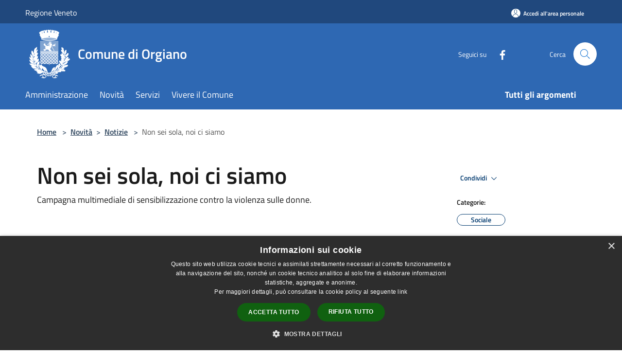

--- FILE ---
content_type: text/html; charset=UTF-8
request_url: https://comune.orgiano.vi.it/it/news/non-sei-sola-noi-ci-siamo
body_size: 85673
content:
<!doctype html>
<html class="no-js" lang="it">
    <head>
        <meta charset="utf-8">
        <meta name="viewport" content="width=device-width, initial-scale=1, shrink-to-fit=no">
        <meta http-equiv="X-UA-Compatible" content="IE=edge"/>
        <meta name="csrf-token" content="5mbuRaRxhk1SSiYNvm3C6MlPjD9JxNHRjNhPq53Y">
        <title> Non sei sola, noi ci siamo - Comune di Orgiano</title>
                <link rel="stylesheet" href="/bootstrap-italia/dist/css/bootstrap-italia.min.css">
        <link rel="stylesheet" href="/css/agid.css?id=8e7e936f4bacc1509d74">
        <link rel="stylesheet" href="/css/ionicons/ionicons.min.css">

                        <link rel="canonical" href="https://comune.orgiano.vi.it/it/news/non-sei-sola-noi-ci-siamo" />

        <style>
        
        .background-theme-lighter {
            background-color: rgba(46,104,179,0.1);
        }
    
        :root {
            --pui-cstm-primary: hsl(214deg,59%,44%);
            --pui-cstm-primary-rgb: 46, 104, 179;
            --pui-cstm-primary-hover: hsl(214deg, 59%, 54%);
            --pui-cstm-primary-active: hsl(214deg, 59%, 57%);
            --pui-cstm-primary-text-color: hsl(0deg, 0%, 100%);
            --pui-cstm-secondary: hsl(214deg, 59%, 44%);
            --pui-cstm-secondary-rgb: 46, 104, 179;
            --pui-cstm-secondary-hover: hsl(214deg, 59%, 54%);
            --pui-cstm-secondary-active: hsl(214deg, 59%, 57%);
            --pui-cstm-secondary-text-color: hsl(0deg, 0%, 100%);
        }
    
        .button-transparent {
            box-shadow: inset 0 0 0 2px #2e68b3;
            color: #2e68b3;
        }

        .text-button-transparent {
            color: #2e68b3;
        }

        .icon-button-transparent {
            fill: #2e68b3 !important;
        }

        .button-fill-header {
            background-color: #2e68b3;
        }

        .button-transparent:hover {
            box-shadow: inset 0 0 0 2px #295da1;
            color: #295da1;
        }

        .button-fill-header:hover {
            background-color: #295da1;
        }

        .pagination-menu .page-link[aria-current] {
            color: #2e68b3 !important;
            border: 1px solid #2e68b3 !important;
        }

        .pagination-menu .page-link:hover {
            color: #295da1 !important;
        }

        .pagination-menu .page-link .icon-primary {
            fill: #2e68b3 !important;
        }
    
        .responsive-table thead th {
            background-color: #2e68b3;
            border: 1px solid #20487d;
        }

        .responsive-table thead th {
            background-color: #2e68b3;
            border: 1px solid #20487d;
        }

        @media (min-width: 480px) {
            .responsive-table tbody th[scope=row] {
                border-left: 1px solid #20487d;
                border-bottom: 1px solid #20487d;
            }

            .responsive-table tbody td {
                border-left: 1px solid #20487d;
                border-bottom: 1px solid #20487d;
                border-right: 1px solid #20487d;
            }

            .responsive-table tbody td:last-of-type {
                border-right: 1px solid #20487d;
            }
        }

        @media (max-width: 767px) {
            .responsive-table tbody th[scope=row] {
                background-color:#2e68b3;
            }
        }
    #footer-feedback {
        background-color: #2e68b3;
    }#footer-banner {
        background-color: #2e68b3;
    }.link-list-wrapper ul li a.list-item.active {
        background: #2e68b3;
    }.it-header-slim-wrapper {
            background-color: #20487d;
        }
        .it-header-slim-wrapper .it-header-slim-wrapper-content .it-header-slim-right-zone button {
            background-color: #20487d;
        }
        .btn-personal {
            background-color: #20487d!important;
            border-color: #20487d!important;
        }
        .btn-personal:hover {
            background-color: #20487d!important;
            border-color: #20487d!important;
        }
        .btn-personal:active {
            background-color: #20487d!important;
            border-color: #20487d!important;
        }
        .btn-personal:focus {
            background-color: #20487d!important;
            border-color: #20487d!important;
            box-shadow: none !important;
        }.it-header-slim-wrapper .it-header-slim-wrapper-content .it-header-slim-right-zone button:hover {
            background-color: #1b3e6b;
        }.it-header-center-wrapper {
            background-color: #2e68b3;
        }@media (min-width: 992px) {
            .it-header-navbar-wrapper {
                background-color: #2e68b3;
            }
        }.page-father-button {
            background-color: #2e68b3;
        }
    .navbar-alerts-link-active{
        background-color: #2e68b3;
    }
    .btn-custom {
        background-color:#2e68b3;
    }
    .btn-custom:focus {
        box-shadow: inset 0 1px 0 rgb(255 255 255 / 15%), 0 1px 1px rgb(0 0 0 / 8%), 0 0 0 0.2rem rgba(46,104,179,0.5);
    }
    .btn-custom:not(:disabled):not(.disabled).active,
    .btn-custom:not(:disabled):not(.disabled):active,
    .btn-custom:hover {
        background-color:#20487d;
    }
    .btn-custom:not(:disabled):not(.disabled).active:focus,
    .btn-custom:not(:disabled):not(.disabled):active:focus {
        box-shadow: inset 0 3px 5px rgb(0 0 0 / 13%), 0 0 0 0.2rem rgba(46,104,179,0.5);
    }/*custom  css events*/
        .events-bar {
            background-color: #2e68b3!important;
        }
        .event__detail {
            background-color: #20487d!important;
        }
        .event--selected {
            background-color: #20487d;
        }
        .event:active, .event:focus, .event:hover {
            background-color: #20487d;
        }
        .it-calendar-wrapper .it-header-block-title {
            background-color: #2e68b3;
        }
    
        .btn-registry {
            background-color: #2e68b3;
        }
        .btn-registry:hover {
            background-color: #295da1;
        }
        .btn-custom {
            background-color: #2e68b3;
        }
        .btn-custom:hover {
            background-color: #295da1;
        }
    
    #progressbar .active {
        color: #2e68b3;
    }

    #progressbar li.active:before,
    #progressbar li.active:after {
        background: #2e68b3;
    }

    .progress-bar {
        background-color: #2e68b3;
    }

    .funkyradio input:checked ~ label:before,
    .funkyradio input:checked ~ label:before {
        background-color: #2e68b3;
    }

    .funkyradio input:empty ~ label:before,
    .funkyradio input:empty ~ label:before {
        background-color: #2e68b3;
    }

    #msform .action-button {
        background: #2e68b3;
    }

    #msform .action-button:hover,
    #msform .action-button:focus {
        background-color: #295da1;
    }

    #msform input:focus,
    #msform textarea:focus {
        border: 1px solid #2e68b3;
    }
    
    #left-menu .pnrr_separator .bg {
        background-color: #2e68b3;
    }
    .theme-color {
        background-color: #2e68b3 !important;
    }
    .time-events {
        background-color: #2e68b3 !important;
    }
        .btn-primary {
            border: 2px solid #2e68b3;
        }
        .btn-primary:hover {
            border: 2px solid #295da1;
        }
        .back-to-top {
            background-color: #2e68b3;
        }
        .it-header-center-wrapper .h2.no_toc {
            background-color: #2e68b3;
        }
    
        .link-list-wrapper ul li a span {
            color: #2e68b3;
        }
    
    </style>
                <meta name="description" content="Sito ufficiale Comune di Orgiano">
<meta property="og:title" content="Non sei sola, noi ci siamo" />
<meta property="og:locale" content="it_IT" />
<meta property="og:description" content="" />
<meta property="og:type" content="website" />
<meta property="og:url" content="https://comune.orgiano.vi.it/it/news/non-sei-sola-noi-ci-siamo" />
<meta property="og:image" content="https://orgiano-api.municipiumapp.it/s3/720x960/s3/4779/media/cattura.PNG" />


    <link id="favicon" rel="icon" type="image/png" href="https://orgiano-api.municipiumapp.it/s3/150x150/s3/4779/sito/stemma.jpg">
    <link rel="apple-touch-icon" href="https://orgiano-api.municipiumapp.it/s3/150x150/s3/4779/sito/stemma.jpg">

    


<!-- Attenzione a buttare script lato API -->
    <script type="text/javascript" charset="UTF-8" src="//cdn.cookie-script.com/s/393fc8bfb1c4bf3a6247a9033ccfe154.js"></script>
    </head>
    <body class="">
        <a href="#main-content" class="sr-only">Salta al contenuto principale</a>
                <div id="loading-layer" class="loading">
            <div class="loading__icon loading__icon--ripple">
                <div></div>
                <div></div>
            </div>
        </div>


        <header class="it-header-wrapper it-header-sticky" data-bs-toggle="sticky" data-bs-position-type="fixed" data-bs-sticky-class-name="is-sticky" data-bs-target="#header-nav-wrapper">
    <div class="it-header-slim-wrapper">
    <div class="container-fluid container-municipium-agid">
        <div class="row">
            <div class="col-12">
                <div class="it-header-slim-wrapper-content pl-0">

                                        <a class="d-lg-block navbar-brand"  href="https://www.regione.veneto.it/" target="_blank" >
                                                    Regione Veneto
                                            </a>


                    <div class="it-header-slim-right-zone">
                                                                            <a class="btn btn-primary btn-icon btn-full btn-personal"
                                href="https://comune.orgiano.vi.it/it/private"
                                data-element="personal-area-login" aria-label="Accedi all&#039;area personale">
                                <span class="rounded-icon" aria-hidden="true">
                                    <svg class="icon icon-primary" aria-label="Accesso Utente">
                                        <use xlink:href="/bootstrap-italia/dist/svg/sprites.svg#it-user"></use>
                                    </svg>
                                </span>
                                <span class="d-none d-lg-block">Accedi all&#039;area personale</span>
                            </a>
                                                                                                
                                            </div>
                </div>
            </div>
        </div>
    </div>
</div>


    <div class="it-nav-wrapper">
        <div class="it-header-center-wrapper">
            <div class="container-fluid container-municipium-agid">
                <div class="row">
                    <div class="col-12">
                        <div class="it-header-center-content-wrapper">

                            <div class="it-brand-wrapper">
    <a href="/">

                    <span class="municipality__logo">
                <img src="//orgiano-api.municipiumapp.it/s3/4779/sito/logo.jpg" alt="logo">
            </span>
        
                    <div class="ml-2 it-brand-text">
                <span class="h2 no_toc">Comune di Orgiano</span>
            </div>
            </a>
</div>

                                                            <div class="it-right-zone">
                                                                        <div class="it-socials d-none d-md-flex">
                                        <span>Seguici su</span>
                                        <ul>
                                                                                                                                                <li class="single-social-phone">
                                                        <a aria-label="Facebook" href="https://www.facebook.com/comune.orgiano/?locale=it_IT" title="Facebook" target="_blank">
                                                            <svg class="icon" role="img" aria-label="Facebook"><use href="/bootstrap-italia/dist/svg/sprites.svg#it-facebook"></use></svg>
                                                        </a>
                                                    </li>
                                                                                                                                                                                                                                                                                                                                                                                                                                                                                                                                                                                                                                                                                                                                                                                                        </ul>
                                    </div>
                                                                        <div class="it-search-wrapper">
                                        <span class="d-none d-md-block">Cerca</span>
                                        <a aria-label="Cerca" class="search-link rounded-icon"
                                        href="#" data-bs-toggle="modal" data-bs-target="#searchModal">
                                            <svg class="icon" aria-label="Cerca" role="img">
                                                <use
                                                    xlink:href="/svg/agid.svg#it-search"></use>
                                            </svg>
                                        </a>
                                    </div>
                                </div>
                                                    </div>
                    </div>
                </div>
            </div>
        </div>
                    <div class="it-header-navbar-wrapper" id="header-nav-wrapper">
                <div class="container-fluid container-municipium-agid">
                    <div class="row">
                        <div class="col-12">
                            <nav class="navbar navbar-expand-lg has-megamenu">
                                <button aria-controls="nav10" aria-expanded="false"
                                        aria-label="Toggle navigation" class="custom-navbar-toggler"
                                        data-bs-target="#nav10" data-bs-toggle="navbarcollapsible" type="button">
                                    <svg class="icon" aria-label="Menù" role="img">
                                        <use
                                            xlink:href="/svg/agid.svg#it-burger"></use>
                                    </svg>
                                </button>
                                <div class="navbar-collapsable" id="nav10">
                                    <div class="overlay"></div>
                                    <div class="menu-wrapper">
                                        <div class="close-div" style="padding:0px">
                                            <button class="btn close-menu" type="button" title="Chiudi menù">
                                                <svg class="icon icon-close" aria-label="Chiudi menù">
                                                    <use xlink:href="/svg/agid.svg#close"></use>
                                                </svg>
                                            </button>
                                        </div>
                                        <div class="navbar-logo mobile-only">
                                            <div class="row align-items-center">
                                                <div class="col-4">
                                                    <span class="municipality__logo pl-3">
                                                        <img src="//orgiano-api.municipiumapp.it/s3/4779/sito/stemma.jpg" alt="logo">
                                                    </span>
                                                </div>
                                                <div class="col-6">
                                                    <span class="navbar-municipality">Comune di Orgiano</span>
                                                </div>
                                                <div class="col-2">
                                                </div>
                                            </div>
                                        </div>
                                        <ul class="navbar-nav" id="main-navigation" data-element="main-navigation"
                                        >
                                                                                                                                                    <li class="nav-item">
        <a class="nav-link nav-link-menu " href="https://comune.orgiano.vi.it/it/menu/amministrazione" target="" data-element="management">
                            <span>Amministrazione</span>
                    </a>
    </li>
                                                                                                                                                                                                    <li class="nav-item">
        <a class="nav-link nav-link-menu " href="https://comune.orgiano.vi.it/it/menu/news" target="" data-element="news">
                            <span>Novità</span>
                    </a>
    </li>
                                                                                                                                                                                                    <li class="nav-item">
        <a class="nav-link nav-link-menu " href="https://comune.orgiano.vi.it/it/menu/servizi" target="" data-element="all-services">
                            <span>Servizi</span>
                    </a>
    </li>
                                                                                                                                                                                                    <li class="nav-item">
        <a class="nav-link nav-link-menu " href="https://comune.orgiano.vi.it/it/menu/vivere-il-comune" target="" data-element="live">
                            <span>Vivere il Comune</span>
                    </a>
    </li>
                                                                                                                                                                                                                                                                                                                                                                                                                        </ul>
                                                                                                                                                                    <ul class="navbar-nav navbar-nav-last" id="third-navigation">
                                                                                                                                                                                                                                                                                                                                                                                                                                                                                                                                                                                                                                                                                                                                                                                                                                                <li class="nav-item">
        <a class="nav-link nav-link-menu nav-link-last" href="https://comune.orgiano.vi.it/it/topics" target="" data-element="all-topics">
                            <span><b>Tutti gli argomenti</b></span>
                    </a>
    </li>
                                                                                                                                                                                                                                                                                                                                                                                                                                                                </ul>
                                                                                <ul class="navbar-nav navbar-nav-auth mobile-only">
                                                                                                                                        <li class="nav-item">
                                                    <a class="nav-link nav-link-menu mobile-only" href="https://comune.orgiano.vi.it/it/private">
                                                        <span>Accedi all&#039;area personale</span>
                                                    </a>
                                                </li>
                                                                                                                                </ul>
                                                                                    <div class="container-social-phone mobile-only">
                                                <h1 class="h3">Seguici su</h1>
                                                <ul class="socials-phone">
                                                                                                                                                                    <li class="single-social-phone">
                                                            <a aria-label="Facebook" href="https://www.facebook.com/comune.orgiano/?locale=it_IT" title="Facebook" target="_blank">
                                                                <svg class="icon" aria-label="Facebook" role="img"><use href="/bootstrap-italia/dist/svg/sprites.svg#it-facebook"></use></svg>
                                                            </a>
                                                        </li>
                                                                                                                                                                                                                                                                                                                                                                                                                                                                                                                                                                                                                                                                                                                                                                                                                                                                                                                                                </ul>
                                            </div>
                                                                            </div>
                                </div>
                            </nav>
                        </div>
                    </div>
                </div>
            </div>
            </div>
</header>

        <main id="main-content">

                                        <section id="breadcrumb" class=" container-fluid container-municipium-agid  px-4 my-4" >
    <div class="row">
        <div class="col px-lg-4">
            <nav class="breadcrumb-container" aria-label="breadcrumb">
                <ol class="breadcrumb" data-element="breadcrumb">
                    <li class="breadcrumb-item">
                        <a href="https://comune.orgiano.vi.it/it">Home</a>
                        <span class="separator">&gt;</span>
                    </li>

                                        
                    


                    

                    
                                                                        <li class="breadcrumb-item">
                                <a href="https://comune.orgiano.vi.it/it/menu/news">Novità</a><span class="separator">&gt;</span>
                            </li>
                                                                                                    <li class="breadcrumb-item">
                                <a href="https://comune.orgiano.vi.it/it/news?type=1">Notizie</a>
                                <span class="separator">&gt;</span>
                            </li>
                                            
                    
                    
                    
                    
                    
                    
                    

                    
                    
                    
                    
                    
                                                                                                    
                    
                    
                                        
                    
                    

                    
                    
                    
                    
                    
                    
                    
                    
                    
                                            <li class="breadcrumb-item active" aria-current="page">
                            Non sei sola, noi ci siamo
                        </li>
                                        

                                                                
                                                            
                                        
                                        
                    
                                                            
                                        
                    
                    
                    
                    
                    
                    
                    
                    
                    
                    
                                        
                    
                    
                    
                    
                    
                                        
                    
                    
                    
                    
                    
                    
                    
                    
                    
                    
                    
                                    </ol>
            </nav>

        </div>
    </div>
</section>
        <section  class="container-fluid container-municipium-agid px-4 mt-4">
        <div class="container" id="page-pnrr">
            <div class="row">
                <div class="col-lg-8 col-md-8">
                                            <h1 data-element="news-title">Non sei sola, noi ci siamo</h1>
                                                                                                                <p data-element="news-description">Campagna multimediale di sensibilizzazione contro la violenza sulle donne.</p>
                                                                                                                                                                                                                                                </div>
                <div class="offset-lg-1 col-lg-3 col-md-4 page-pnrr-share">
                    <div class="dropdown d-inline">
  <button class="btn btn-dropdown dropdown-toggle pnrr_actions" type="button" id="shareActions" data-bs-toggle="dropdown" aria-haspopup="true" aria-expanded="false">
    Condividi
    <svg class="icon-expand icon icon-sm icon-primary" role="img" aria-label="Espandi"><use href="/bootstrap-italia/dist/svg/sprites.svg#it-expand"></use></svg>
  </button>
  <div class="dropdown-menu" aria-labelledby="shareActions">
    <div class="link-list-wrapper">
        <ul class="link-list">
            <li>
                <a href="javascript: void(0)" onclick="window.open('https://www.facebook.com/sharer/sharer.php?u=https%3A%2F%2Fcomune.orgiano.vi.it%2Fit%2Fnews%2Fnon-sei-sola-noi-ci-siamo&amp;display=popup&amp;ref=plugin&amp;src=like&amp;kid_directed_site=0','sharer','toolbar=0,status=0,width=548,height=325');"
                    class="dropdown-item list-item left-icon share-facebook" title="Condividi su: Facebook">
                    <svg class="icon pnrr_icon_dropdown icon-primary left"><use xlink:href="/svg/agid.svg#it-facebook"></use></svg>
                    <small>Facebook</small>
                </a>
            </li>
            <li>
                <a href="https://twitter.com/intent/tweet?url=https%3A%2F%2Fcomune.orgiano.vi.it%2Fit%2Fnews%2Fnon-sei-sola-noi-ci-siamo&amp;text=Non+sei+sola%2C+noi+ci+siamo" target="_blank" class="dropdown-item list-item left-icon share-twitter"
                    title="Condividi su: Twitter">
                    <svg class="icon pnrr_icon_dropdown icon-primary left"><use xlink:href="/svg/agid.svg#it-twitter"></use></svg>
                    <small>Twitter</small>
                </a>
            </li>
            <li>
                <a href="https://www.linkedin.com/sharing/share-offsite/?url=https://comune.orgiano.vi.it/it/news/non-sei-sola-noi-ci-siamo" target="_blank" class="dropdown-item list-item left-icon share-linkedin"
                    title="Condividi su: Linkedin">
                    <svg class="icon pnrr_icon_dropdown icon-primary left"><use xlink:href="/svg/agid.svg#it-linkedin"></use></svg>
                    <small>Linkedin</small>
                </a>
            </li>
            <li>
                <a href="https://api.whatsapp.com/send?text=Non+sei+sola%2C+noi+ci+siamo+-+https%3A%2F%2Fcomune.orgiano.vi.it%2Fit%2Fnews%2Fnon-sei-sola-noi-ci-siamo" target="_blank" class="dropdown-item list-item left-icon share-whatsapp"
                    title="Condividi su: WhatsApp">
                    <svg class="icon pnrr_icon_dropdown icon-primary left"><use xlink:href="/svg/agid.svg#it-whatsapp"></use></svg>
                    <small>WhatsApp</small>
                </a>
            </li>
            <li>
                <a href="https://telegram.me/share/url?url=https://comune.orgiano.vi.it/it/news/non-sei-sola-noi-ci-siamo&amp;text=Non sei sola, noi ci siamo" target="_blank" class="dropdown-item list-item left-icon share-telegram"
                    title="Condividi su: Telegram">
                    <svg class="icon pnrr_icon_dropdown icon-primary left"><use xlink:href="/svg/agid.svg#it-telegram"></use></svg>
                    <small>Telegram</small>
                </a>
            </li>
        </ul>
    </div>
  </div>
</div>
                                            <div class="mt-4 mb-4">
                            <h6><small>Categorie:</small></h6>
                                <a  href="https://comune.orgiano.vi.it/it/news-category/139509"  class="pnrr_subjects-link"
             data-element="service-topic" >
            <div class="chip chip-simple chip-primary chip-subjects"><span class="chip-label chip-label-pnrr">Sociale</span></div></a>
                            </div>
                                                                                    <div class="mt-4 mb-4">
                            <h6><small>Argomenti:</small></h6>
                                <a  href="https://comune.orgiano.vi.it/it/topics/7"  class="pnrr_subjects-link"
             data-element="service-topic" >
            <div class="chip chip-simple chip-primary chip-subjects"><span class="chip-label chip-label-pnrr">Assistenza sociale</span></div></a>
                            </div>
                                    </div>
            </div>

                            <div class="row">
                    <div class="col-md-3">
                        <p>  Data  :</p>
                        <p><b>10 gennaio 2024</b></p>
                    </div>
                                    </div>
            
                                                <div class="row row-full-width">
                        <figure class="figure">
                            <img src="//orgiano-api.municipiumapp.it/s3/4779/media/cattura.PNG"
                                 alt="Non sei sola, noi ci siamo" class="figure-img img-fluid">
                            <figcaption class="figure-caption text-center pt-3"></figcaption>
                        </figure>
                    </div>
                                        <section id="article-general">
                <div class="row">
                    <div class="linetop"></div>
                    <div class="col-lg-3 col-md-4 lineright">
    <aside id="left-menu">
        <h1 class="dropdown h4">
            <a data-bs-toggle="collapse" href="#menu-list" role="button" aria-expanded="true" aria-controls="menu-list">
                Indice della pagina
            </a>
        </h1>
        <div class="pnrr_separator"><div class="bg"></div></div>
        <ul class="link-list collapse show" id="menu-list" data-element="page-index">
                                                                                                <li class="nav-item">
                            <a class="list-group-item list-group-item-action nav-link" href="#descrizione" title="Vai al paragrafo Descrizione">
                            <span class="title-medium">Descrizione</span>
                            </a>
                        </li>
                                                                                                                                    <li class="nav-item">
                            <a class="list-group-item list-group-item-action nav-link" href="#a-cura-di" title="Vai al paragrafo A cura di">
                            <span class="title-medium">A cura di</span>
                            </a>
                        </li>
                                                                                                                                    <li class="nav-item">
                            <a class="list-group-item list-group-item-action nav-link" href="#allegati" title="Vai al paragrafo Allegati">
                            <span class="title-medium">Allegati</span>
                            </a>
                        </li>
                                                
                                                        <li class="nav-item">
                    <a class="list-group-item list-group-item-action nav-link" href="#contenuti-correlati" title="Vai al paragrafo Contenuti correlati">
                    <span class="title-medium">Contenuti correlati</span>
                    </a>
                </li>
                    </ul>
    </aside>
</div>
                    <div class="col-lg-9 col-md-8 pt8">
                        <div class="article-content">
                            <div class="page-content  paragraph">
                            <div class="row">
                    <div class="offset-md-1 col-md-11">
                        <a id="descrizione" class="anchor-content" href="#">Municipium</a>
                        <h2>Descrizione </h2>
                    </div>
                </div>
                                                                                    <div class="row">
                        <div class="offset-md-1 col-md-11">
                            <div ><p>In riferimento al Protocollo di rete per il contrasto alla violenza contro le donne, promosso dalla Prefettura di Vicenza e sottoscritto in data 11 luglio 2022, dal Tribunale, dalla Procura della Repubblica, dal Comune di Vicenza, dall'Ufficio Scolastico Territoriale, dall'Azienda Ulss 8 Berica e dalla correlata Conferenza dei Sindaci, dagli Ordini provinciali dei Medici e degli Avvocati, dalla Consigliera di Parit&agrave; della Provincia di Vicenza, nonch&eacute; dall'associazione "Donna Chiama Donna", insieme al "Villaggio SOS" e alle case rifugio del territorio, si invita a prendere visione dell'allegata locandina dal titolo "non sei sola, noi ci siamo" - Campagna multimediale di sensibilizzazione contro la violenza sulle donne", recante un apposito QR Code che consentir&agrave; la visualizzazione immediata del materiale multimediale mediante il proprio device portatile.</p></div>
                        </div>
                    </div>
                            
                                                        </div>
                    <div class="page-content  paragraph">
                            <div class="row">
                    <div class="offset-md-1 col-md-11">
                        <a id="a-cura-di" class="anchor-content" href="#">Municipium</a>
                        <h2>A cura di </h2>
                    </div>
                </div>
                                                
                                                                                                                <div class="row">
                                                                                    <div class="offset-md-1 col-md-6 page-pnrr-content">
                                                                            <div class="card-wrapper card-space" >
    <div class=" card card-bg  card-big rounded shadow">
        <div class="card-body">
            <div class="d-flex align-items-center flex-wrap flex-sm-nowrap  ">
                                                <a  href="https://comune.orgiano.vi.it/it/organizational_unit/area-affari-generali"   class="custom-link-reference" >
                    <p class="card-title h5   no-bold ">
                        Area Affari Generali
                    </p>
                </a>
            </div>
                                                    <a class="read-more" href="https://comune.orgiano.vi.it/it/organizational_unit/area-affari-generali"
                    >
                    <span class="text">
                        Vai alla Pagina
                    </span>
                    <svg class="icon" aria-label="Freccia destra" role="img">
                        <use xlink:href="/svg/agid.svg#it-arrow-right"></use>
                    </svg>
                </a>
                                </div>
    </div>
</div>
                                </div>
                                                                        </div>
                                    </div>
                    <div class="page-content  paragraph">
                            <div class="row">
                    <div class="offset-md-1 col-md-11">
                        <a id="allegati" class="anchor-content" href="#">Municipium</a>
                        <h2>Allegati </h2>
                    </div>
                </div>
                                                
                                                <div class="row">
                        <div class="offset-md-1 col-auto page-pnrr-content">
                                                            <div class="callout callout-more note">
    <div class="callout-title">
        <svg class="icon" aria-label="Allega file"  role="img">
            <use xlink:href="/svg/agid.svg#ca-attach_file"></use>
        </svg>
        <a class="callout-more-download" href="//orgiano-api.municipiumapp.it/s3/4779/allegati/nonseisolanoicisiamo_locandinaperstampa_qrcode_or.pdf" target="_blank">
            <span>NONSEISOLANOICISIAMO_LOCANDINAPERSTAMPA_QRCODE_OR</span>
        </a>
    </div>
    <div class="row">
                <div class="col-8">
            <p class="callout-attachment-type">
                
            </p>
        </div>
        <div class="text-right col-4">
            <a class="callout-more-download" href="//orgiano-api.municipiumapp.it/s3/4779/allegati/nonseisolanoicisiamo_locandinaperstampa_qrcode_or.pdf" target="_blank"
                >
                <svg class="icon" aria-label="Download"  role="img">
                    <use xlink:href="/svg/agid.svg#it-download"></use>
                </svg>
                <span class="sr-only">PDF </span> Scarica
            </a>
        </div>
    </div>
</div>


                        </div>
                    </div>
                                                                                                    </div>
                                                                                            <div class="page-content paragraph">
                                    <div class="row">
                                        <div class="offset-md-1 col-md-11">
                                            <a id="contenuti-correlati" class="anchor-content" href="#">Municipium</a>
                                            <h4>Contenuti correlati</h4>
                                        </div>
                                    </div>
                                    <div class="row">
                                        <div class="offset-md-1 col-md-11">
                                            <ul class="list-correlati">
                                                                                                                                                                                                                        <li>
                                                                <a href="https://comune.orgiano.vi.it/it/news/anche-se-ci-separiamo-genitori-rimaniamo" class="sidebar-block__link">
                                                                    Anche se ci separiamo, genitori rimaniamo!
                                                                </a>
                                                            </li>
                                                                                                                                                                                                                                                                            <li>
                                                                <a href="https://comune.orgiano.vi.it/it/news/l-amministrazione-di-sostegno" class="sidebar-block__link">
                                                                    L&#039;Amministratore di Sostegno
                                                                </a>
                                                            </li>
                                                                                                                                                                                                                                                                            <li>
                                                                <a href="https://comune.orgiano.vi.it/it/news/contributo-regionale-buono-libri-anno-scolastico-formativo-2024-2025" class="sidebar-block__link">
                                                                    Contributo regionale BUONO LIBRI anno scolastico-formativo 2024/2025
                                                                </a>
                                                            </li>
                                                                                                                                                                                                                                                                            <li>
                                                                <a href="https://comune.orgiano.vi.it/it/news/servizio-pasti-a-domicilio" class="sidebar-block__link">
                                                                    Pasti a domicilio
                                                                </a>
                                                            </li>
                                                                                                                                                                                                                                                                            <li>
                                                                <a href="https://comune.orgiano.vi.it/it/news/proposta-di-solidarieta-familiare-da-parte-del-casf-comitato-dei-sindaci-ulss-n-8-distretto-est" class="sidebar-block__link">
                                                                    Proposta di solidarietà familiare da parte del CASF di Vicenza
                                                                </a>
                                                            </li>
                                                                                                                                                                                                                                                                                                                                                                                <li>
                                                                <a href="https://comune.orgiano.vi.it/it/news/apertura-sportello-donna-chiama-donna-a-pojana-maggiore" class="sidebar-block__link">
                                                                    Apertura sportello Donna Chiama Donna a Pojana Maggiore
                                                                </a>
                                                            </li>
                                                                                                                                                </ul>
                                        </div>
                                    </div>
                                </div>
                                                        <div class="page-content paragraph">
                                <div class="row">
                                                                                                                                                    <div class="offset-md-1 col-md-11">
                                            <p><b>Ultimo aggiornamento</b>: 21 maggio 2024, 08:41</p>
                                        </div>
                                                                    </div>
                            </div>
                        </div>
                    </div>
                </div>
            </section>

    </section>
            
        </main>

                    <section id="box-evaluate">
    <div class=" theme-color ">
        <div class="container">
            <div class="row d-flex justify-content-center border-container  theme-color ">
                <div class="col-12 col-lg-6">
                    <div class="cmp-rating pt-lg-80 pb-lg-80" id="">
                        <div class="card shadow card-wrapper card-evaluate" data-element="feedback">
                            <div class="cmp-rating__card-first flex flex-direction-column align-items-center">
                                <div class="card-header border-0">
                                                                        <h2 class="title-evaluate" data-element="feedback-title">Quanto sono chiare le informazioni su questa pagina?</h2>
                                                                    </div>
                                <input type="hidden" name="type" value="news">
                                <input type="hidden" name="path" value="it/news/non-sei-sola-noi-ci-siamo">
                                <input type="hidden" name="lang" value="it">
                                <input type="hidden" name="typeEvaluateId" value="1630969">
                                <div class="card-body">
                                    <fieldset class="rating rating-evaluate">
                                        <legend style="display:none">Valuta il Servizio</legend>
                                        <input type="radio" id="star5a" name="ratingA" value="5">
                                        <label class="full rating-star active" for="star5a" data-element="feedback-rate-5">
                                            <svg class="icon icon-sm" role="img" aria-labelledby="star5a" aria-label="star5" viewBox="0 0 24 24" id="it-star-full-1" xmlns="http://www.w3.org/2000/svg">
                                                <path d="M12 1.7L9.5 9.2H1.6L8 13.9l-2.4 7.6 6.4-4.7 6.4 4.7-2.4-7.6 6.4-4.7h-7.9L12 1.7z"></path>
                                                <path fill="none" d="M0 0h24v24H0z"></path>
                                            </svg>
                                        </label>
                                        <input type="radio" id="star4a" name="ratingA" value="4">
                                        <label class="full rating-star active" for="star4a" data-element="feedback-rate-4">
                                            <svg class="icon icon-sm" role="img" aria-labelledby="star4a" aria-label="star4" viewBox="0 0 24 24" id="it-star-full-2" xmlns="http://www.w3.org/2000/svg">
                                                <path d="M12 1.7L9.5 9.2H1.6L8 13.9l-2.4 7.6 6.4-4.7 6.4 4.7-2.4-7.6 6.4-4.7h-7.9L12 1.7z"></path>
                                                <path fill="none" d="M0 0h24v24H0z"></path>
                                            </svg>
                                        </label>
                                        <input type="radio" id="star3a" name="ratingA" value="3">
                                        <label class="full rating-star active" for="star3a" data-element="feedback-rate-3">
                                            <svg class="icon icon-sm" role="img" aria-labelledby="star3a" aria-label="star3" viewBox="0 0 24 24" id="it-star-full-3" xmlns="http://www.w3.org/2000/svg">
                                                <path d="M12 1.7L9.5 9.2H1.6L8 13.9l-2.4 7.6 6.4-4.7 6.4 4.7-2.4-7.6 6.4-4.7h-7.9L12 1.7z"></path>
                                                <path fill="none" d="M0 0h24v24H0z"></path>
                                            </svg>
                                        </label>
                                        <input type="radio" id="star2a" name="ratingA" value="2">
                                        <label class="full rating-star active" for="star2a" data-element="feedback-rate-2">
                                            <svg class="icon icon-sm" role="img" aria-labelledby="star2a" aria-label="star2" viewBox="0 0 24 24" id="it-star-full-4" xmlns="http://www.w3.org/2000/svg">
                                                <path d="M12 1.7L9.5 9.2H1.6L8 13.9l-2.4 7.6 6.4-4.7 6.4 4.7-2.4-7.6 6.4-4.7h-7.9L12 1.7z"></path>
                                                <path fill="none" d="M0 0h24v24H0z"></path>
                                            </svg>
                                        </label>
                                        <input type="radio" id="star1a" name="ratingA" value="1">
                                        <label class="full rating-star active" for="star1a" data-element="feedback-rate-1">
                                            <svg class="icon icon-sm" role="img" aria-labelledby="star1a" aria-label="star1" viewBox="0 0 24 24" id="it-star-full-5" xmlns="http://www.w3.org/2000/svg">
                                                <path d="M12 1.7L9.5 9.2H1.6L8 13.9l-2.4 7.6 6.4-4.7 6.4 4.7-2.4-7.6 6.4-4.7h-7.9L12 1.7z"></path>
                                                <path fill="none" d="M0 0h24v24H0z"></path>
                                            </svg>
                                        </label>
                                    </fieldset>
                                </div>
                            </div>
                            <div class="cmp-rating__card-second d-none" data-step="3">
                                <div class="card-header border-0 mb-0">
                                    <h1 class="title-medium-2-bold mb-0 h4" id="rating-feedback">Grazie, il tuo parere ci aiuterà a migliorare il servizio!</h1>
                                </div>
                            </div>
                            <div class="form-rating">
                                <div data-step="1">
                                    <div class="cmp-steps-rating">
                                        <fieldset class="fieldset-rating-one d-none" data-element="feedback-rating-positive">
                                            <div class="iscrizioni-header w-100">
                                                <div class="step-title d-flex align-items-center justify-content-between drop-shadow">
                                                    <legend class="d-block d-lg-inline" data-element="feedback-rating-question">Quali sono stati gli aspetti che hai preferito?</legend>
                                                    <h1 class="step step-first h6">1/2</h1>
                                                </div>
                                            </div>
                                            <div class="cmp-steps-rating__body">
                                                <div class="cmp-radio-list">
                                                    <div class="card card-teaser shadow-rating">
                                                        <div class="card-body">
                                                            <div class="form-check m-0">
                                                                <div class="radio-body border-bottom border-light cmp-radio-list__item">
                                                                    <input name="rating1" type="radio" id="radio-1">
                                                                    <label for="radio-1" data-element="feedback-rating-answer">Le indicazioni erano chiare</label>
                                                                </div>
                                                                <div class="radio-body border-bottom border-light cmp-radio-list__item">
                                                                    <input name="rating1" type="radio" id="radio-2">
                                                                    <label for="radio-2" data-element="feedback-rating-answer">Le indicazioni erano complete</label>
                                                                </div>
                                                                <div class="radio-body border-bottom border-light cmp-radio-list__item">
                                                                    <input name="rating1" type="radio" id="radio-3">
                                                                    <label for="radio-3" data-element="feedback-rating-answer">Capivo sempre che stavo procedendo correttamente</label>
                                                                </div>
                                                                <div class="radio-body border-bottom border-light cmp-radio-list__item">
                                                                    <input name="rating1" type="radio" id="radio-4">
                                                                    <label for="radio-4" data-element="feedback-rating-answer">Non ho avuto problemi tecnici</label>
                                                                </div>
                                                                <div class="radio-body border-bottom border-light cmp-radio-list__item">
                                                                    <input name="rating1" type="radio" id="radio-5">
                                                                    <label for="radio-5" data-element="feedback-rating-answer">Altro</label>
                                                                </div>
                                                            </div>
                                                        </div>
                                                    </div>
                                                </div>
                                            </div>
                                        </fieldset>
                                        <fieldset class="fieldset-rating-two d-none" data-element="feedback-rating-negative">
                                            <div class="iscrizioni-header w-100">
                                                <div class="step-title d-flex align-items-center justify-content-between drop-shadow">
                                                    <legend class="d-block d-lg-inline" data-element="feedback-rating-question">
                                                        Dove hai incontrato le maggiori difficoltà?
                                                    </legend>
                                                    <h1 class="step step-first h6">1/2</h1>
                                                </div>
                                            </div>
                                            <div class="cmp-steps-rating__body">
                                                <div class="cmp-radio-list">
                                                    <div class="card card-teaser shadow-rating">
                                                        <div class="card-body">
                                                            <div class="form-check m-0">
                                                                <div class="radio-body border-bottom border-light cmp-radio-list__item">
                                                                    <input name="rating2" type="radio" id="radio-6">
                                                                    <label for="radio-6" class="active" data-element="feedback-rating-answer">A volte le indicazioni non erano chiare</label>
                                                                </div>
                                                                <div class="radio-body border-bottom border-light cmp-radio-list__item">
                                                                    <input name="rating2" type="radio" id="radio-7">
                                                                    <label for="radio-7" class="active" data-element="feedback-rating-answer">A volte le indicazioni non erano complete</label>
                                                                </div>
                                                                <div class="radio-body border-bottom border-light cmp-radio-list__item">
                                                                    <input name="rating2" type="radio" id="radio-8">
                                                                    <label for="radio-8" class="active" data-element="feedback-rating-answer">A volte non capivo se stavo procedendo correttamente</label>
                                                                </div>
                                                                <div class="radio-body border-bottom border-light cmp-radio-list__item">
                                                                    <input name="rating2" type="radio" id="radio-9">
                                                                    <label for="radio-9" class="active" data-element="feedback-rating-answer">Ho avuto problemi tecnici</label>
                                                                </div>
                                                                <div class="radio-body border-bottom border-light cmp-radio-list__item">
                                                                    <input name="rating2" type="radio" id="radio-10">
                                                                    <label for="radio-10" class="active" data-element="feedback-rating-answer">Altro</label>
                                                                </div>
                                                            </div>
                                                        </div>
                                                    </div>
                                                </div>
                                            </div>
                                        </fieldset>
                                    </div>
                                </div>
                                <div class="second-fieldset d-none" data-step="2">
                                    <div class="cmp-steps-rating">
                                        <fieldset>
                                            <div class="iscrizioni-header w-100">
                                                <div class="step-title d-flex align-items-center justify-content-between drop-shadow mb-3">
                                                    <legend class="d-block d-lg-inline">
                                                        Vuoi aggiungere altri dettagli?
                                                    </legend>
                                                    <h1 class="step h6">2/2</h1>
                                                </div>
                                            </div>
                                            <div class="cmp-steps-rating__body">
                                                <div class="form-group evaluate-form-group">
                                                    <label for="formGroupExampleInputWithHelp" class="">Dettaglio</label>
                                                    <input type="text" autocomplete=feedback-input-text" data-element="feedback-input-text" class="form-control"
                                                           id="formGroupExampleInputWithHelp" aria-describedby="formGroupExampleInputWithHelpDescription" maxlength="200">
                                                    <small id="formGroupExampleInputWithHelpDescription" class="form-text">
                                                        Inserire massimo 200 caratteri</small>
                                                    <div class="frc-captcha mt-4" data-sitekey="MQEFVR26C37UVFOK"></div>
                                                    <small id="captcha-mandatory" class="form-text d-none">È necessario verificare che tu non sia un robot</small>
                                                </div>
                                            </div>
                                        </fieldset>
                                    </div>
                                </div>
                                <div class="d-flex flex-nowrap pt-4 w-100 justify-content-center button-shadow d-none container-button-evaluate">
                                    <button class="btn btn-outline-primary fw-bold me-4 btn-back" type="button">precedente</button>
                                    <button class="btn btn-primary fw-bold btn-next" type="submit" form="rating">successivo</button>
                                </div>
                            </div>
                        </div>
                    </div>
                </div>
            </div>
        </div>
    </div>
</section>

        
                    <section id="box-contacts">
        <div class="bg-grey-card pb-5 pt-0">
            <div class="container-fluid container-municipium-agid">
                <div class="row d-flex justify-content-center p-contacts">
                    <div class="col-12 col-lg-6">
                        <div class="cmp-contacts">
                            <div class="card w-100">
                                <div class="card-body card-body-contacts">
                                    <h2 class="title-medium-2-semi-bold">Contatta il comune</h2>
                                    <ul class="contact-list p-0">
                                                                                    <li>
                                                <a class="list-item" href="https://comune.orgiano.vi.it/it/faq">
                                                <svg class="icon icon-primary icon-sm" aria-hidden="true" aria-label="Help">
                                                <use href="/bootstrap-italia/dist/svg/sprites.svg#it-help-circle"></use>
                                                </svg><span>Leggi le domande frequenti</span></a>
                                            </li>
                                                                                                                            <li><a class="list-item" href="https://comune.orgiano.vi.it/it/help"
                                             data-element="contacts">
                                            <svg class="icon icon-primary icon-sm" aria-hidden="true" aria-label="Mail">
                                            <use href="/bootstrap-italia/dist/svg/sprites.svg#it-mail"></use>
                                            </svg><span>Richiedi Assistenza</span></a></li>
                                                                                                                            <li>
                                                <a class="list-item" href="tel:+39 0444 874038">
                                                <svg class="icon icon-primary icon-sm" aria-hidden="true" aria-label="Phone">
                                                <use href="/bootstrap-italia/dist/svg/sprites.svg#it-hearing"></use>
                                                </svg><span>Chiama il comune +39 0444 874038</span></a>
                                            </li>
                                                                                                                                                                    <li>
                                                <a class="list-item" href="https://comune.orgiano.vi.it/it/book" data-element="appointment-booking">
                                                <svg class="icon icon-primary icon-sm" aria-hidden="true" aria-label="Calendar">
                                                <use href="/bootstrap-italia/dist/svg/sprites.svg#it-calendar"></use>
                                                </svg><span>Prenota un appuntamento</span></a>
                                            </li>
                                                                            </ul>

                                                                            <h2 class="title-medium-2-semi-bold mt-4">Problemi in città</h2>
                                        <ul class="contact-list p-0">
                                        <li><a class="list-item" href="https://comune.orgiano.vi.it/it/new-issue">
                                            <svg class="icon icon-primary icon-sm" aria-hidden="true" aria-label="Marker">
                                                <use href="/bootstrap-italia/dist/svg/sprites.svg#it-map-marker-circle"></use>
                                            </svg><span>Segnala disservizio</span></a></li>
                                        </ul>
                                                                    </div>
                            </div>
                        </div>
                    </div>
                </div>
            </div>
        </div>
    </section>
        
        <div class="bd-example">
            <a href="#top" aria-hidden="true" tabindex="-1" data-bs-toggle="backtotop" class="back-to-top back-to-top-show" id="example" aria-label="Torna su">
                <svg class="icon icon-light" aria-label="Torna su"><use href="/bootstrap-italia/dist/svg/sprites.svg#it-arrow-up"></use></svg>
            </a>
        </div>

        <footer class="it-footer">
        <div class="it-footer-main">
                                    <div class="container-fluid container-municipium-agid">
                <div class="footer-part-container">
                    <div class="row clearfix align-items-center">
                                                    <div class="col-sm-3">
                                <img class="eu_logo" src="/images/footer/logo-eu-inverted.svg" alt="Eu logo">
                            </div>
                            <div class="col-sm-4">
                                <div class="it-brand-wrapper">
    <a href="/">

                    <span class="municipality__logo">
                <img src="//orgiano-api.municipiumapp.it/s3/4779/sito/logo.jpg" alt="logo">
            </span>
        
                    <div class="ml-2 it-brand-text">
                <span class="h2 no_toc">Comune di Orgiano</span>
            </div>
            </a>
</div>
                            </div>
                            <div class="col-sm-2"></div>
                                                            <div class="col-sm-3 footer-part-container-custom footer-seguici">
                                    <h1 class="h4">
    Seguici su
</h1>

<ul class="list-inline text-left social">

                        <li class="list-inline-item">
                <a class="p-2 text-white socials" aria-label="Facebook" href="https://www.facebook.com/comune.orgiano/?locale=it_IT" title="Facebook" target="_blank">
                    <svg class="icon icon-sm icon-white align-top" role="img" aria-label="Social">
                        <use xlink:href="/svg/agid.svg#it-facebook"></use></svg>
                    <span class="sr-only">Facebook</span>
                </a>
            </li>
                                                                                                
</ul>
                                </div>
                                                                        </div>
                </div>

                                    <div class="py-4 footer-part-container-custom">
                                                    <section class="lista-sezioni">
<div class="row">
<div class="col-lg-3 col-md-3 col-sm-6">
<h1>Amministrazione</h1>
<ul class="footer-list clearfix">
<li><a title="Organi di governo" href="/it/page/organi-di-governo">Organi di Governo</a></li>
<li><a title="Aree amministrative" href="/it/page/aree-amministrative">Aree Amministrative</a></li>
<li><a title="Uffici" href="/it/page/uffici">Uffici</a></li>
<li><a title="Enti e fondazioni" href="/it/page/enti-e-fondazioni">Enti e fondazioni</a></li>
<li><a title="Politici" href="/it/page/politici">Politici</a></li>
<li><a title="Personale amministrativo" href="/it/page/personale-amministrativo">Personale Amministrativo</a></li>
<li><a title="Documenti e Dati" href="/it/menu/206862">Documenti e dati</a></li>
</ul>
</div>
<div class="col-lg-3 col-md-3 col-sm-6">
<h1>Categorie di Servizio</h1>
<ul class="footer-list clearfix">
<li><a title="Anagrafe e stato civile" href="/it/page/anagrafe-e-stato-civile?fromService=1">Anagrafe e stato civile</a></li>
<li><a title="Cultura e tempo libero" href="/it/page/cultura-e-tempo-libero?fromService=1">Cultura e tempo libero</a></li>
<li><a title="Imprese e Commercio" href="/it/page/imprese-e-commercio?fromService=1">Imprese e Commercio</a></li>
<li><a title="Catasto e urbanistica" href="/it/page/catasto-e-urbanistica?fromService=1">Catasto e urbanistica</a></li>
<li><a title="Mobilit&agrave; e trasporti" href="/it/page/mobilita-e-trasporti?fromService=1">Mobilit&agrave; e trasporti</a></li>
</ul>
</div>
<div class="col-lg-3 col-md-3 col-sm-6">
<div>&nbsp;</div>
<ul class="footer-list clearfix">
<li><a title="Educazione e formazione" href="/it/page/educazione-e-formazione?fromService=1">Educazione e formazione</a></li>
<li><a title="Giustizia e sicurezza pubblica" href="/it/page/giustizia-e-sicurezza-pubblica?fromService=1">Giustizia e sicurezza pubblica</a></li>
<li><a title="Tributi,finanze e contravvenzioni" href="/it/page/tributi-finanze-e-contravvenzioni?fromService=1">Tributi,finanze e contravvenzioni</a></li>
<li><a title="Salute, benessere e assistenza" href="/it/page/salute-benessere-e-assistenza?fromService=1">Salute, benessere e assistenza</a></li>
<li><a title="Autorizzazioni" href="/it/page/autorizzazioni?fromService=1">Autorizzazioni</a></li>
</ul>
</div>
<div class="col-lg-3 col-md-3 col-sm-6">
<h1>Novit&agrave;</h1>
<ul class="footer-list clearfix">
<li><a href="/it/news?type=1">Notizie</a></li>
<li><a href="/it/news?type=2">Comunicati</a></li>
<li><a href="/it/news?type=3">Avvisi</a></li>
</ul>
<h1>Vivere il Comune</h1>
<ul class="footer-list clearfix">
<li><a href="/it/point-of-interests">Luoghi</a></li>
<li><a href="/it/events">Eventi</a></li>
</ul>
</div>
<div class="col-lg-3 col-md-3 col-sm-6">
<h1>Contatti</h1>
<p>Comune di Orgiano<br>Via Roma, 9 - 36040 Orgiano (VI)<br>Codice Fiscale: 00453590242<br>Partita IVA: 00453590242<br><br></p>
<p>PEC: <a title="PEC Comune di Orgiano" href="mailto:orgiano.vi@cert.ip-veneto.net">orgiano.vi@cert.ip-veneto.net</a> <br>Centralino Unico: +39 0444 874038</p>
</div>
<div class="col-lg-3 col-md-3 col-sm-6">
<div>&nbsp;</div>
<ul class="footer-list clearfix">
<li><a title="Prenotazione appuntamento" href="/it/book" data-element="appointment-booking">Prenotazione appuntamento</a></li>
<li><a title="Segnalazione disservizio" href="/it/new-issue" data-element="report-inefficiency">Segnalazione disservizio</a></li>
<li><a title="Accesso all'informazione" href="/it/faq" data-element="faq">Leggi le FAQ</a></li>
<li><a title="Richiesta assistenza" href="/it/help">Richiesta assistenza</a></li>
</ul>
</div>
<div class="col-lg-3 col-md-3 col-sm-6">
<div>&nbsp;</div>
<ul class="footer-list clearfix">
<li><a href="https://portale.comune.orgiano.vi.it/portale/trasparenza/trasparenzaamministrativa.aspx" target="_blank" rel="noopener">Amministrazione trasparente</a></li>
<li><a title="Informativa privacy" href="/it/privacy">Informativa privacy</a></li>
<li><a href="/it/legal_notices" target="_blank" rel="noopener" data-element="legal-notes">Note legali</a></li>
<li><a title="Dichiarazione di accessibilit&agrave;" href="https://form.agid.gov.it/view/a8d2adb0-9535-11f0-b406-1552f69f54be" data-element="accessibility-link">Dichiarazione di accessibilit&agrave;</a></li>
<li><a href="https://sportellotelematico.comune.orgiano.vi.it/page%3As_italia%3Apiano.miglioramento.servizi" target="_blank" rel="noopener">Piano di miglioramento dei servizi</a></li>
</ul>
</div>
</div>
</section>
                                            </div>
                            </div>
        </div>
    <div class="it-footer-small-prints clearfix">
        <div class="container-fluid container-municipium-agid">
            <div class="row">
    <div class="col-6">
        <ul class="it-footer-small-prints-list list-inline mb-0 d-flex flex-column flex-md-row flex-wrap-wrap">
            <li class="list-inline-item ">
                <a href="https://comune.orgiano.vi.it/it/feeds" title="Feed Rss">
                    RSS
                </a>
            </li>

            <li class="list-inline-item ">
                <a href="https://comune.orgiano.vi.it/it/accessibility" title="Accessibilità">
                    Accessibilità
                </a>
            </li>

            <li class="list-inline-item ">
                <a href="https://comune.orgiano.vi.it/it/privacy" title="Privacy" data-element="privacy-policy-link">
                    Privacy
                </a>
            </li>
            <li class="list-inline-item ">
                <a href="https://comune.orgiano.vi.it/it/cookie" title="Cookie">
                    Cookie
                </a>
            </li>
            <li class="list-inline-item ">
                <a href="https://comune.orgiano.vi.it/it/sitemap" title="Mappa del sito">
                    Mappa del sito
                </a>
            </li>

            
                                                                                            <li class="list-inline-item">
                            <a class="nav-link" href="https://zimbra.altovicentino.net/" target="_blank">
                                Zimbra
                            </a>
                        </li>
                                                        </ul>
    </div>
    <div class="col-6">
        <ul class="it-footer-small-prints-list list-inline mb-0 d-flex flex-column flex-md-row justify-content-flex-end">
            <li class="list-inline-item ">
                <div id="footer-copy">
                                                                        Copyright © 2026 • Comune di Orgiano • Powered by <a href="http://www.municipiumapp.it">Municipium</a> • <a href=https://cloud.municipiumapp.it/admin>Accesso redazione</a>
                                                            </div>
            </li>
        </ul>
    </div>


</div>

        </div>
    </div>
</footer>
                <div class="modal fade" id="searchModal" tabindex="-1" role="dialog" aria-labelledby="searchModalTitle" aria-hidden="false">

    <div class="modal-dialog" role="document">
        <div class="modal-content py-4">

            <form id="ricerca" action="https://comune.orgiano.vi.it/it/search" method="post">
                <input type="hidden" name="_token" value="5mbuRaRxhk1SSiYNvm3C6MlPjD9JxNHRjNhPq53Y">                <input type="hidden" name="type" value="">

                <div class="modal-header-fullsrc">
                    <div class="container-fluid container-municipium-agid">
                        <div class="row">
                            <div class="col-11">
                                <h1 class="modal-title" id="searchModalTitle">
                                    <span>Cerca</span>
                                </h1>
                            </div>
                            <div class="col-1">
                                <button class="close" type="button" data-bs-dismiss="modal" aria-label="Chiudi">
                                    <svg class="search_icon" style="fill:black" aria-label="Chiudi">
                                        <use xlink:href="/bootstrap-italia/dist/svg/sprites.svg#it-close"></use>
                                    </svg>
                                </button>
                            </div>
                        </div>
                    </div>
                </div>

                <div class="modal-body-search">
                    <div class="container-fluid container-municipium-agid">
                        <div class="row">
                            <div class="col-lg-12 col-md-12 col-sm-12">
                                <div class="form-group mt-5">
                                    <label class="active" for="input-search">
                                        Inserisci i termini di ricerca
                                    </label>
                                    <input type="text" id="input-search" autocomplete="off" name="search" value="">

                                </div>

                                <p>
                                    Seleziona il tipo di contenuti in cui vuoi cercare
                                </p>
                                <div class="search-types">

                                                                                                                <button type="button" class="search-type btn btn-default btn-xs btn-outline-primary" data-type="">
                                            Tutto
                                        </button>
                                                                            <button type="button" class="search-type btn btn-default btn-xs btn-outline-secondary" data-type="administration">
                                            Amministrazione
                                        </button>
                                                                            <button type="button" class="search-type btn btn-default btn-xs btn-outline-secondary" data-type="news">
                                            Notizie
                                        </button>
                                                                            <button type="button" class="search-type btn btn-default btn-xs btn-outline-secondary" data-type="servizi">
                                            Servizi
                                        </button>
                                                                            <button type="button" class="search-type btn btn-default btn-xs btn-outline-secondary" data-type="events">
                                            Eventi
                                        </button>
                                                                            <button type="button" class="search-type btn btn-default btn-xs btn-outline-secondary" data-type="point_of_interests">
                                            Punti di interesse
                                        </button>
                                                                            <button type="button" class="search-type btn btn-default btn-xs btn-outline-secondary" data-type="life_events">
                                            Eventi della vita
                                        </button>
                                                                            <button type="button" class="search-type btn btn-default btn-xs btn-outline-secondary" data-type="site_pages">
                                            Pagine
                                        </button>
                                                                            <button type="button" class="search-type btn btn-default btn-xs btn-outline-secondary" data-type="garbages">
                                            Rifiuti
                                        </button>
                                                                            <button type="button" class="search-type btn btn-default btn-xs btn-outline-secondary" data-type="faq">
                                            FAQ
                                        </button>
                                                                    </div>


                                <div class="mt-5">

                                    <button type="submit" class="btn btn-primary btn-lg btn-icon">
                                        <svg class="icon icon-white" aria-label="cerca nel sito">
                                            <use xlink:href="/svg/agid.svg#it-search"></use>
                                        </svg>
                                        <span>cerca nel sito</span>
                                    </button>
                                </div>

                            </div>
                        </div>

                    </div>
                </div>
            </form>
        </div>
    </div>
</div>

        <script>
            window.environment = "production";
        </script>

        <script>
            window.APP_DATA = {"favicon":{"i1440x1920":"\/s3\/1440x1920\/s3\/4779\/sito\/favicon.jpg","i1334x750":"\/s3\/1334x750\/s3\/4779\/sito\/favicon.jpg","thumb":"\/s3\/4779\/sito\/favicon.jpg","i720x960":"\/s3\/720x960\/s3\/4779\/sito\/favicon.jpg","site_gallery":"\/s3\/640x480\/s3\/4779\/sito\/favicon.jpg","base_url":"http:\/\/municipium-images-production.s3-website-eu-west-1.amazonaws.com","alt":null,"url":"\/s3\/4779\/sito\/favicon.jpg","i150x150":"\/s3\/150x150\/s3\/4779\/sito\/favicon.jpg","site_banner":"\/s3\/640x320\/s3\/4779\/sito\/favicon.jpg","i2048x1536":"\/s3\/2048x1536\/s3\/4779\/sito\/favicon.jpg","i1920x1280":"\/s3\/1920x1280\/s3\/4779\/sito\/favicon.jpg","cloud":"s3","i450x450":"\/s3\/450x450\/s3\/4779\/sito\/favicon.jpg","default":"\/s3\/4779\/sito\/favicon.jpg","i1136x640":"\/s3\/1136x640\/s3\/4779\/sito\/favicon.jpg","i1280x1920":"\/s3\/1280x1920\/s3\/4779\/sito\/favicon.jpg","i300x300":"\/s3\/300x300\/s3\/4779\/sito\/favicon.jpg","i320":"\/s3\/320x0\/s3\/4779\/sito\/favicon.jpg","name":null,"i320x240":"\/s3\/320x240\/s3\/4779\/sito\/favicon.jpg","i640":"\/s3\/640x0\/s3\/4779\/sito\/favicon.jpg","site_640_480_limit":"\/s3\/640x480\/s3\/4779\/sito\/favicon.jpg","i1280":"\/s3\/1280x0\/s3\/4779\/sito\/favicon.jpg"},"favicon_inserted":false};
        </script>
        <script src="/js/agid-home.js?id=768ce8b4217fb16b2539"></script>
        <script src="/js/all-agid-home.js?id=98c31f6098758e4cdb1e"></script>

                    <script src="/js/agid.js?id=b769351908ea0a524f9a"></script>
            <script src="/js/all-agid.js?id=85c2d801798c5e190aa9"></script>
            <script src="/js/jquery-validation/dist/jquery.validate.min.js"></script>
        
        <script src="/bootstrap-italia/dist/js/bootstrap-italia.bundle.min.js"></script>

            <script type="module" src="https://apis.maggioli.cloud/rest/captcha/v2/widget.module.min.js?version=1.1"></script>

            </body>
</html>
